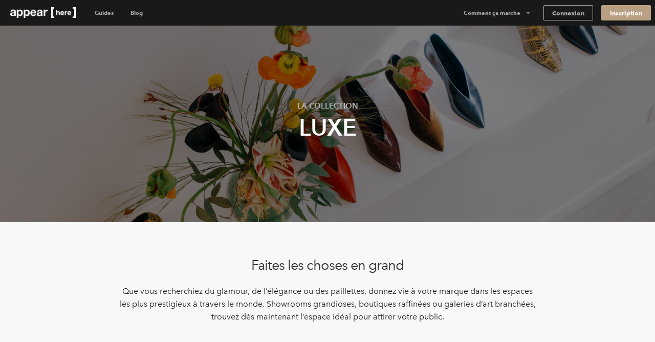

--- FILE ---
content_type: text/html; charset=utf-8
request_url: https://www.appearhere.fr/destinations/collections/luxe
body_size: 88635
content:
<!DOCTYPE html>
<html lang="fr">
<head>
  <meta charset="utf-8">
  <meta content="IE=Edge,chrome=1" http-equiv="X-UA-Compatible">
  <meta name="description" content="Showrooms grandioses, boutiques à louer raffinées ou galeries d’art branchées, optez pour les espaces les plus prestigieux à travers le monde.">
  <meta name="keywords" content="">
  <meta property="twitter:account_id" content="350500031">
  <meta name="p:domain_verify" content="69e8b7f95e0e9fb4a0c1386a9f0f8180"/>
  <meta name="google-site-verification" content="TY4GQCZ1Be3KjJrxdI_6ipfYiszx3Cnt4eDhlaPJuE4" />
  <meta name="facebook-domain-verification" content="qykd0s87glwnmdi7k5x1e37xu0542j" />

    <meta name="viewport" content="width=device-width, height=device-height, initial-scale=1.0, minimum-scale=1.0">
    <meta name="typeahead-endpoint" content="">
    <meta name="typeahead-enabled" content="">
    <meta name="mapbox-access-token" content="pk.eyJ1IjoiYXBwZWFyaGVyZSIsImEiOiJvUlJ0MWxNIn0.8_mzlmxdekKy99luyV4T7w">

  <!-- Google Tag Manager -->
<script>(function(w,d,s,l,i){w[l]=w[l]||[];w[l].push({'gtm.start':
    new Date().getTime(),event:'gtm.js'});var f=d.getElementsByTagName(s)[0],
  j=d.createElement(s),dl=l!='dataLayer'?'&l='+l:'';j.async=true;j.src=
  'https://www.googletagmanager.com/gtm.js?id='+i+dl;f.parentNode.insertBefore(j,f);
})(window,document,'script','dataLayer','GTM-NVHKJTK');</script>
<!-- End Google Tag Manager -->




  <link rel="shortcut icon" type="image/x-icon" href="https://cdn.appearhere.co.uk/assets/favicon-a6ae96bf51cbe3931878942469db2ecafc9f68d6f9c94c5d2b407584bd518a7f.ico" />

  

  <title>Luxe - trouvez et louez un espace | Appear Here</title>

  <script type="text/javascript">
  window.AH = window.AH || {};

  window.AH.api_keys = {
    imgix: 'qmhyqfufHWQlczsq',
    mapbox_map_id: 'mapbox://styles/mapbox/streets-v11'
  }

  window.AH.features = {};
  // This will cover the majority of cases based on our analytics.
  window.AH.features.isMobile = /(android|ipad|iphone|ipod)/i.test(navigator.userAgent);
  window.AH.search = {};

  I18n = {};
  I18n.locale = "fr";

  ClientTranslations = {"fr":{"client":{"components":{"appear_here_plus_banner":{"benefits":{"exceptional_landlords":{"header":"Des propriétaires exceptionnels","text":"Les propriétaires Appear Here Plus sont les mieux référencés et les plus réactifs."},"exclusive_spaces":{"header":"Des espaces exclusifs","text":"Accédez aux espaces Appear Here Plus en exclusivité, aux  meilleures conditions."},"premium_support":{"header":"Un service d’excellence","text":"Les espaces Appear Here Plus bénéficient d’un accompagnement continu assuré par notre équipe Service Client."}},"button":"En savoir plus","modal_cta":"Rechercher Les espaces Plus","modal_text":"Les espaces Appear Here Plus sont vérifiés par notre équipe selon des critères de qualité rigoureux pour vous garantir la meilleure expérience dans le monde entier.","see_spaces":"Voir les espaces","text":"Des espaces exclusifs. Des propriétaires exceptionnels. Des exigences de qualité vérifiées."},"appear_here_plus_benefits":{"badge":"plus","benefit_1":"réponse rapide","benefit_2":"propriétaire qualifié","benefit_3":"espace premium"},"booking_date_suggestions":{"other_options":"Découvrez d’autres possibilités :","show_more":"Afficher plus d’options","uh_oh":"Hmm... les dates sélectionnées ne sont désormais plus disponibles.","unavailable_date":"DATE INDISPONIBLE","unavailable_date_mobile":"INDISPONIBLE"},"booking_request_badge":{"booked":"Réservé","checked_out":"Réservation précédente","checking_out":"Réservation précédente","created":"Soumis","declined":"Refusée","extension":"Prolongation","in_occupation":"En cours de location","instant_booking":"Instant booking","matched":"En cours","offer_accepted":"Offre en cours","offer_approved":"Offre en cours","offer_pending_ll_approval":"En cours","offer_pending_tenant_approval":"Offre en cours","pending_desposit_return":"Réservation précédente","pending_ll_approval":"En attente","pending_ll_signature":"Offre en cours","pending_tenant_confirmation":"En cours","pending_tenant_info":"Informations requises","pending_tenant_signature":"Offre en cours","submitted":"En attente","tenant_confirmed":"En cours","viewing":"En cours"},"brand_price_breakdown":{"title":"Détail du tarif","appearing":"Arrivée","deposit":{"heading":"Hors dépôt de garantie remboursable","held":"Total du dépôt retenu","label":"Dépôt de garantie remboursable","tooltip":{"body":"Le montant du dépôt de garantie peut varier selon l'espace et la durée de réservation.","heading":"Hors dépôt de garantie remboursable"}},"disappearing":"Départ","discount":{"agreed_discount":"Réduction appliquée","day":"Réduction quotidienne","month":"Réduction mensuelle","quarter":"Remise trimestrielle","week":"Réduction hebdomadaire","year":"Réduction annuelle"},"duration":{"one":"Votre séjour (%{count} jour)","other":"Votre séjour (%{count} jours)"},"headings":{"your_dates":"Vos dates","your_stay":"Votre séjour"},"included_tax":"Incluant %{amount} de TVA","rent":{"exc_vat":"Loyer (hors TVA)","vat":"TVA sur le loyer"},"service_fee":{"exc_vat":"Frais de service (hors TVA)","tooltip":{"heading":"Frais de service","body":"Cela nous permet de gérer notre plateforme et de vous offrir un service client personnalisé pendant votre réservation, tout en couvrant les frais légaux et les frais de transaction."},"vat":"TVA sur les frais de service"},"total":{"exc_vat":"Total (hors TVA)","inc_vat":"Total (TTC)"},"total_with_deposit":"Total avec acompte","total_payable":"Total à payer","total_price":"Montant total"},"bread_crumbs":{"chevron":"icône de chevron"},"carousel":{"next":"Suivant","prev":"Précédent"},"chosen_space_list":{"price_excl_vat":"Total HT"},"collection_card":{"type":"Collection"},"company_details_card":{"help":{"contact_details":"Contactez notre équipe au +33 1 76 35 07 96","header":"Besoin d'aide?"},"saved":"Les coordonnées de votre société seront utilisées dans le cadre du contrat de partenariat propriétaire et du contrat de location standard.","title":"Informations sur votre société"},"concierge_card":{"expertise":"Notre équipe d'experts a participé au lancement de plus de 1000 boutiques.","header":"Notre équipe d'experts vous accompagne pour trouver l'espace idéal.","matching":"Chaque demande est associée à un Concierge dédié qui s'appuie sur son expérience pour donner vie à votre idée."},"concierge_example_image":{"chat_alt":"Example d'échange avec votre Concierge Appear Here","portrait_alt":"Concierge Appear Here, Louis Duverger"},"confirm_and_pay_form_preview":{"steps":["1. Sélectionnez l’option de paiement","2. Domiciliation de l'entreprise","3. Votre carte de paiement"]},"contract":{"unable_to_load_contract":"Unable to fetch contract..."},"coronavirus_popup":{"copy":"Help us understand the impact of Coronavirus.","link":"Take the survey"},"countries_checkbox":{"FR":"France","GB":"United Kingdom","NL":"Netherlands","US":"United States"},"covid_additions_banner":{"blurb":"Make sure your store runs safely and smoothly with anti-viral cleaning services, PPE, a POS \u0026 social distancing signage for your store.","cta":"*Available at checkout","title":"The Safer Stores Package"},"destination_auto_complete":{"placeholder":"Où?","section_headers":{"cities":"Villes","districts":"Quartiers","places":"Destinations"}},"duration_dropdown_target":{"end_date":"Date de fin","start_date":"Lancement"},"extensions_tooltip":{"tooltip_body":"Cette réservation est une prolongation"},"featured_destinations_grid":{"fallback_label":"Découvrez des milliers d'espaces"},"idea_form":{"fields":{"attribution_channel":{"label":"Comment avez-vous découvert Appear Here ?","placeholder":"Sélectionnez une option"},"attribution_channel_unknown":{"placeholder":"Veuillez préciser"},"category":{"label":"Que comptez-vous faire de cet espace ?","placeholder":"Sélectionnez une catégorie"},"cover_image":{"label":"Image de couverture","replace":"Modifier"},"images":{"error":"Enregistrez vos photos en utilisant le format JPEG ou PNG, 5MB par image max.","hint":"Les propriétaires apprécient toujours les images, alors n’hésitez pas à ajouter des photos de vos produits, des visuels presse et des photos d’événements.","label":"Ajoutez vos meilleures images","placeholder":{"first":"Add Images","others":"Ajoutez"}},"links":{"facebook":"Page Facebook","instagram":"Lien Instagram","label":"Médias Sociaux","placeholder":{"facebook":"facebook.com/yourbrandname","instagram":"@yourbrandname","tiktok":"@yourbrandname","twitter":"@yourbrandname","youtube":"@yourbrandname"},"twitter":"Lien Twitter"},"look":{"hint":"Comment avez-vous l’intention d’aménager ou de modifier l’espace, et quel ambiance souhaitez-vous créer ? Soignez votre description afin que le·la propriétaire puisse cerner au mieux votre projet. ","label":"Décrivez ce à quoi va ressembler l’espace","placeholder":"Describe how the space will look"},"name":{"label":"Donnez un nom à votre idée","placeholder":"Nommez votre projet et enregistrez-le"},"overall":{"category_hint":{"gallery":"Avez-vous déjà organisé des expositions ou présenté vos créations ? Quel type d’œuvres allez-vous exposer ? Comment souhaitez-vous les mettre en valeur ?","popup_bar":"Avez-vous déjà exposé ou est-ce une première ? Quel type de plats et de boissons prévoyez-vous de servir et pourquoi sont-ils parfaitement adaptés pour l'occasion ?","popup_shop":"Allez-vous vendre un produit ou organiser un lancement ? De quoi s’agit-il et pourquoi mérite-t-il d’être mis en avant ?","private_event":"Veuillez fournir autant de détails que possible, tels que les horaires, le nombre de participants, la musique, le service de traiteur et les divertissements.","sample_sale":"Quels produits envisagez-vous de vendre et pour quelles raisons méritent-ils d'être mis en avant ? Comment comptez-vous promouvoir cette idée ?","unique":"Concernant les événements, veuillez fournir autant de détails que possible, tels que les horaires, le nombre de participants, la musique, le service de traiteur et les divertissements."},"hint":"150 caractères minimum","label":"Pouvez-vous nous en dire plus sur votre projet ?","onboarded_label":"What’s your brand’s story and what do you want to do in the space?","placeholder":"Détaillez le concept de votre marque et ce que vous souhaitez faire dans l’espace"},"reporting_category":{"label":"Quelle catégorie décrit le mieux votre marque ?","placeholder":"Sélectionnez une catégorie"},"reporting_sub_category":{"placeholder":"Sélectionnez une ou plusieurs options"},"space_look_images":{"hint":"Imaginez que vous créez un moodboard, en faisant en sorte que votre vision inspire les propriétaires. Ajoutez des photos de vos réalisations précédentes ou une sélection de photos d'intérieur tirées de votre tableau Pinterest préféré. ","label":"Ajoutez des photos de l'aménagement prévu pour votre espace"},"story":{"hint":"250 caractères minimum","label":"Racontez-nous votre histoire","placeholder":"Ecrivez"}},"fieldset":{"social_handles":"Vos réseaux sociaux"},"invalid_file_format":"Enregistrez vos photos en utilisant le format JPEG ou PNG, max. 5 MB par image.","optional":"facultatif","tips":{"any_category":{"images":{"bullets":{"first":"Utilisez des images de haute qualité","second":"Les images ne peuvent pas dépasser 5 Mo","third":"Les images doivent être au format JPEG ou PNG"},"example_images":"%{exampleImagesComponent}"},"story":{"bullets":{"first":"Tell us about how you came up with your idea","second":"What were you doing before?","third":"Talk us through your journey"}}},"gallery":{"look":{"example":{"body":"La décoration sera très minimaliste, seules les illustrations seront installées sur les murs blancs de l’espace. Nous ferons appel à des éclairages haut de gamme pour mettre en avant les illustrations. Pour la soirée d'ouverture, nous attendons plus de 80 personnalités et acheteurs potentiels. Nous servirons du champagne et des amuse-bouches.","heading":"Un exemple pour vous inspirer"}},"overall":{"bullets":{"first":"Présentez votre marque comme si vous rédigiez la section “à propos” de votre site.","second":"Décrivez votre marque : date de lancement, concept, audience…","third":"Avez-vous déjà organisé des expositions ou avez-vous déjà exposé votre travail dans une galerie auparavant ?"},"example":{"body":"La première exposition solo de Zadie Gold est l’aboutissement de nombreuses années d'exploration artistique et d’expression créative.\n\nAprès avoir exposé son travail dans le cadre du Young Illustrators Club, les dernières œuvres de Zadie offrent un aperçu captivant de son univers fantasque, créatif et haut en couleurs. Entre paysages urbains vibrants et portraits intimistes, chaque pièce dévoile sa perspective unique et sa maîtrise du récit. L’exposition cherche à transporter les visiteurs dans un périple visuel, en les invitant à se plonger dans un panel d’émotions et d’histoires. Grâce à des méthodes de présentation innovantes et des éléments interactifs, Zadie souhaite faire réagir son public et initier des conversations sur l’art, la vie et les expériences humaines.","heading":"Un exemple pour vous inspirer"}}},"heading_example":"Show example","heading_tips":"Show tips","popup_bar":{"look":{"example":{"body":"L’espace ressemblera à un restaurant vintage des années 50, avec des photographies de club sandwich sur les murs. Un grand néon sera installé sur le plus grand mur de l’espace avec notre logo. Nous apporterons les équipements nécessaires pour préparer des sandwichs sur place.","heading":"Un exemple pour vous inspirer"}},"overall":{"bullets":{"first":"Présentez votre marque comme si vous rédigiez la section “à propos” de votre site.","second":"Décrivez votre marque : date de lancement, concept, audience…","third":"S’agit-il d’un nouveau projet ?"},"example":{"body":"Plus que de servir des bons plats, le Club Sandwich Bar s’attache à sublimer un classique de la cuisine en créant une expérience culinaire mémorable.\n\nLes clients pourront ainsi découvrir une sélection raffinée de club sandwiches qui reflètent le savoir-faire de chefs formés dans des établissements prestigieux, comme The Dorchester et le Ritz. Entre recettes incontournables et déclinaisons innovantes, chaque bouchée évoque une certaine forme de nostalgie culinaire, en plus d’être délicieuse. L’inauguration de cette adresse marque un tournant pour ses fondateurs, Dave et Alex : il s’agit de leur première initiative en tant qu’indépendants, qui témoigne de leur passion pour la gastronomie et la créativité.","heading":"Un exemple pour vous inspirer"}}},"popup_shop":{"look":{"example":{"body":"Pour présenter les pièces phares de notre nouvelle collection, nous souhaitons disposer d’un bel espace aux lignes épurées, que nous prévoyons d’aménager avec des meubles chinés. Une soirée de lancement sera organisée le premier jour et nous attendons plus de 1,000 visiteurs sur toute la durée de ce pop-up store. ","heading":"Un exemple pour vous inspirer"}},"overall":{"bullets":{"first":"Présentez votre marque comme si vous rédigiez la section “à propos” de votre site.","second":"Décrivez votre marque : date de lancement, concept, audience…"},"example":{"body":"L’inauguration de la boutique de la marque britannique va bien au-delà de la simple vente de produits : elle dévoile toute une philosophie, qui mêle l’élégance intemporelle de la royauté au dynamisme contemporain de la pop culture.\n\nLe magasin propose une sélection irrésistible de t-shirts et d’articles du Jubilé, où chaque pièce raconte l’union singulière entre la tradition et l’esprit rebelle propre à la marque. Ce lancement constitue une étape importante, qui représente l’aboutissement d’un travail de création et d’une sélection minutieuse. C’est une occasion unique pour les clients de découvrir un label qui célèbre à la fois l’héritage et l’expression personnelle. Bien qu’il s’agisse de sa première incursion dans le paysage retail de Londres, son approche innovante et son esthétique singulière risquent de marquer les esprits. ","heading":"Un exemple pour vous inspirer"}}},"private_event":{"look":{"example":{"body":"Nous habillerons les murs de tapisseries et d’œuvres d’art pour apporter un supplément d’âme au lieu. Concernant les meubles, nous opterons pour des canapés confortables et des fauteuils pour l’espace détente, ainsi que des tables et des chaises élégantes pour favoriser les échanges. Notre objectif est de créer une ambiance sophistiquée, avec une musique d’ambiance qui accentue le caractère unique de l’espace. ","heading":"Un exemple pour vous inspirer"}},"overall":{"bullets":{"first":"Décrivez en quoi consiste l’événement et quelle en est l’audience ?","second":"Donnez le plus de renseignements possible concernant les horaires, le nombre de participants, la musique, la restauration et les activités qui seront organisées dans l’espace."},"example":{"body":"Plongez dans un univers mystérieux et enchanteur le samedi 25 mai, de 21h à 2h, à l’occasion de notre Midnight Masquerade.\n\nOrganisé dans un lieu secret au cœur de la ville, l’événement promet une nuit inoubliable, opulente et intimiste. Limitée à 150 convives, la soirée s’animera au rythme d’orchestres de jazz, de voix sensuelles et de pièces de théâtre immersives, promettant des moments riches en émotions. Dégustez des plats gastronomiques et des cocktails maison, en dansant masqué·e jusqu’au bout de la nuit. Enfilez votre plus belle tenue de soirée et rejoignez-nous pour vivre une expérience unique. C’est le moment de réserver votre invitation pour une soirée envoûtante et mystérieuse.","heading":"Un exemple pour vous inspirer"}}},"sample_sale":{"look":{"example":{"body":"Nous garderons l’espace très minimaliste et utilisant des portants blancs. Le flux de personnes restera très limité grâce à un système de billetterie à l’entrée de l’espace.","heading":"Un exemple pour vous inspirer"}},"overall":{"bullets":{"first":"Présentez votre marque comme si vous rédigiez la section “à propos” de votre site.","second":"Décrivez-nous votre marque en quelques mots.","third":"Quelle est votre audience ?"},"example":{"body":"MRT, marque emblématique de streetwear de luxe déjà établie à Paris et New York, s’apprête à conquérir Londres en organisant sa première vente privée.\n\nAvec plus de 800 visiteurs attendus pendant deux jours à l’occasion d’un pop-up exclusif, cet événement offre une opportunité unique aux passionné·e·s de mode d’acquérir des pièces phares à des prix exceptionnels. Avec une sélection soignée de prêt-à-porter et d’accessoires avant-gardistes, cette initiative témoigne de la volonté de MRT de façonner une forme de luxe à son image, à la fois novateur, sophistiqué et audacieux.","heading":"Un exemple pour vous inspirer"}}},"unique":{"look":{"example":{"body":"Imaginez un bar à l’atmosphère rappelant le New York des années 1900, avec des comptoirs en acajou, des tabourets de bar vintage et des murs en briques apparentes. Nous prévoyons un éclairage doux et chaleureux, des miroirs anciens et un travail du bois raffiné pour créer un espace intime et au charme classique. Aux murs, nous ajouterons des photographies encadrées en noir et blanc du vieux New York.","heading":"Un exemple pour vous inspirer"}},"overall":{"example":{"body":"À l’occasion du lancement d’Old Tommy’s Gin, les convives sont transporté·e·s dans le New York glamour des années 1900. Plongé·e·s dans un speakeasy d’époque reconstitué avec soin, orné de nombreuses décorations authentiques et de meubles vintage, ils·elles vivent une soirée empreinte d’élégance et de raffinement. De 19h à 23h, l’événement se déploie au rythme d’une playlist de gramophone nostalgique, instaurant l'atmosphère idéale pour une soirée inoubliable.\n\nDes barmans soigneusement habillés de nœuds papillons servent une gamme de cocktails classiques au gin qu’ils revisitent avec une touche moderne, pendant que les invité·e·s se pressent autour de délicieuses créations culinaires préparées par des traiteurs triés sur le volet. Ponctuée par des performances de jazz live et des expériences immersives, la soirée s’annonce riche en découvertes et en divertissement. La présence d’influenceurs et de célébrités fait du lancement d’Old Tommy’s Gin un événement mémorable, inaugurant une nouvelle ère d’élégance et de luxe.","heading":"Un exemple pour vous inspirer"}}}}},"idea_no":"Idée n°","idea_select":{"booking":{"one":"%{count} réservation","other":"%{count} réservations"},"choose_idea":"Choisissez votre idée","request":{"one":"%{count} demande","other":"%{count} demandes"},"title":"Sélectionnez votre idée"},"idea_select_or_create":{"cta":"Créez une nouvelle idée"},"image_grids":{"community":{"image_1_alt":"Appear Here Summer Party 2016","image_2_alt":"Marina London Pop up","image_3_alt":"Appear Here Summer Party 2016","image_4_alt":"Appear Here Summer Party 2016","image_5_alt":"Edjer x 24 hour club","image_6_alt":"Appear Here Summer Party 2016"},"space":{"image_1_alt":"Espace Quartier de la Monnaie, Paris","image_2_alt":"Boxpark, Shoreditch, London","image_3_alt":"Westfield Up Market, Stratford, Londres","image_4_alt":"Smithfield, Londres","image_5_alt":"Paris, 17ème","image_6_alt":"Topshop Flagship Store, Londres"},"team":{"image_1_alt":"New York City","image_2_alt":"Appear Here photographer, Adam Kang","image_3_alt":"Appear Here concierge, Emma Shearer","image_4_alt":"Appear Here Equipe Concierge","image_5_alt":"Appear Here Service Client","image_6_alt":"Paris"}},"instant_booking_tooltip":{"tooltip_body":"Pour des réservations inférieures à %{threshold} HT, vous pouvez réserver et régler immédiatement sans envoyer de demande.","tooltip_body_no_threshold":"Vous pouvez réserver et payer immédiatement sans envoyer de demande.","tooltip_header":"C’est une demande “Instant Booking”"},"interactive_calendar":{"days":{"friday":"V","monday":"L","saturday":"S","sunday":"D","thursday":"J","tuesday":"Ma","wednesday":"Me"}},"landlord_availability_calendar_modal":{"body":{"booked":"Réservé","current_request":"Current request","dashboard_cta":"View in dashboard","offer":"Offre","offer_count":{"one":"With %{count} under offer","other":"With %{count} under offer"},"request_count":{"one":"%{count} request","other":"%{count} requests"},"unavailable":"Date marked as unavailable"},"header":{"available":"Votre espace est disponible pour ces dates","unavailable":"Vous n'avez pas de disponibilité pour les dates demandées"},"key":{"conflict":"Conflicting dates","current_request":"Current request","unavailable":"Indisponible/Réservé/Sous Offre"}},"landlord_brand_choice":{"brand_choice_button":"Inscrivez-vous","brand_text":"Vous cherchez un espace ?","landlord_choice_button":"Inscrivez-vous","landlord_text":"Vous avez un espace à louer ?"},"landlord_pricing_plan_select":{"basic_plan":{"benefits":{"chat":"Messagerie directe avec les marques","curated_listing":"Annonce sur-mesure","instant_book":"Demandes de réservation instantanées","reporting":"Rapports de base","sign_and_pay":"Paiement et signature en ligne"},"caveat":"* Ces tarifs peuvent varier en dehors de nos destinations principales","helper":"Pour des locations occasionnelles","one_off":"+ 20% de commission par location","price":"250€","price_sub_copy_1":"tarif unique","price_sub_copy_2":"par espace","title":"Basique"},"cta":"Choisir","includes":"Comprend","plan":{"bespoke":"Bespoke","contact_us":"Contact us","cta":"Select plan","per_booking":"per booking"},"pro_plan":{"benefits":{"access_smart_store":"Accès à notre service d’aménagement d’espaces","account_manager":"Gestionnaire de compte dédié","boosted_marketing":"Marketing par e-mail","check_in_out":"État des lieux d’entrée et de sortie","curated_listing":"Annonce sur-mesure","viewings":"Visites"},"helper":"Pour privilégier le retail flexible","one_off":"+ 20% de commission par location","price":"500€","price_sub_copy_1":"par espace","price_sub_copy_2":"par mois","title":"Pro"}},"login_form":{"cta":"Connexion","email":"Email","forgot_password":"Mot de passe oublié ?","incorrect_email_or_password":"Adresse e-mail ou mot de passe incorrect","oauth_error":"Cette adresse e-mail est déjà utilisée. Veuillez vous connecter ci-dessous.","password":"Mot de passe"},"offer_modal":{"calendar":{"key":{"available":"Disponibles","booked":"Réservé","unavailable":"Non disponible"}},"offer_summary":{"add":"Modifier","continue":"Continuer","contract_notification":"Chaque contrat comprend notre accord type. [Découvrez-le ici](%{contract_url})","description":"Assurez-vous de tout vérifier avant de demander au locataire de régler et signer le contrat.","edit":"Modifier","idea":"Idée","licence":"Destination du local","no_licences":"Pas de licenses sélectionné (requise)","no_rules":"Pas de règles supplémentaires","no_signatory":"Pas de signataire sélectionné (requise)","price":"Prix","rules":"Règlement de l’espace","send_to_tenant":"Envoyer au locataire","signatory":"Représentant légal","space":"Espace","title":"Votre offre en détail"},"step_footer":{"save_and_continue":"Sauvegarder et continuer","summary":"Résumé"},"steps":{"dates":{"description":"Si vous avez convenu d’autres dates avec le locataire, assurez-vous de les mettre à jour. Vous pourrez ajuster le prix à l’étape suivante.","landlord_makes":"Votre revenu (%{days} days)","title":"Confirmez les dates","total_rent":"Loyer total (%{days} jours)"},"how_it_works":{"cta":"J’ai compris !","list_items":{"countersign":"Vous recevrez une copie à contresigner sous 48 heures.","deal_confirmed":"La réservation sera uniquement finalisée lorsque vous aurez contresigné. ","generate_contract":"Ces informations seront utilisées pour la rédaction du contrat de location. Le locataire pourra ensuite régler et signer en ligne ","review_details":"Assurez-vous de vérifier toutes les informations, comme les dates et le prix de la réservation "},"title":"Vérifiez et envoyez une offre"},"legal_signatory":{"description":"Voici la signature qui figurera sur le contrat final.","placeholder":"Sélectionnez un signataire","title":"Signataire légal"},"permitted_use":{"description":"Pour plus d’information sur les destinations contractuelles, rendez-vous sur notre [FAQ](https://appearhere.zendesk.com/hc/en-gb/articles/360004229018)","form":{"fields":{"international":{"label":"Entrez les informations concernant la destination contractuelle de votre local  ci-dessous","placeholder":"Renseignez les informations ici","required":"Une destination est nécessaire pour envoyer l'offre"},"uk":{"added_licences":"Liste des destinations","label":"Sélectionnez la destination","placeholder":"Cliquez ici ","remove":"Supprimer","required":"Veuillez sélectionner au moins une exploitation"}}},"title":"Validez la destination de votre espace"},"price":{"description":"N'oubliez pas de rectifier l'offre si vous avez négocié une tarification différente avec le locataire. ","form":{"deposit_validation":{"max":"Doit être inférieur ou égal à €%{max_deposit}","min":"Doit être supérieur ou égal à €0"},"fields":{"daily_price":{"label":"Tarif par jour"},"gross_deposit":{"label":"Dépôt de garantie"},"landlord_net_rent_total":{"label":{"one":"Loyer Total - HT (1 jour)","other":"Loyer total - HT (%{count} jours)"}}}},"title":"Définir le prix de la location"},"space_rules":{"description":"Ces instructions seront portées au contrat avec l’accord préalable du locataire","label":"Règles supplémentaires","rules":"Règlement de l’espace ","title":"Les règles à suivre"}}},"one_time_hint_tooltip":{"button":"J’ai compris","skip_all":"Passer"},"overdue_payments_warning":{"cta":"Payer maintenant","heading":{"one":"Vous avez %{count} paiement en retard","other":"Vous avez %{count} paiements en retard"},"subheading":"Votre location est compromise si vous ne réglez pas votre loyer à temps"},"pagination":{"accessibility_label":"aller à la page","next_page":"Suivant","page_of":"%{current} de %{total}","previous_page":"Précédent"},"payment_details_card":{"billing":"Appear Here emploie la méthode d'auto-facturation, nous établissons vos factures et vous les envoyons avec le règlement.","customise":"Si vous désirez changer de méthode de paiement pour chacun de vos espaces, veuillez contacter notre équipe.","help":{"contact_details":"Contactez notre équipe au +33 1 76 35 07 96","header":"Besoin d'aide?"},"payments":"Les paiements seront crédités dans les 3 jours suivant la réception du contrat de location signé par les 2 parties.","title":"Recevez vos paiements","vat":"Si aucun numéro de TVA valide n'est enregistré, Appear Here ne facturera pas la TVA sur le loyer."},"payment_info":{"payment_info_1":"En sélectionnant \"Confirmer \u0026 payer\", vous nous autorisez à prélever immédiatement le montant convenu avec le·la propriétaire sur la carte indiquée ci-dessus.","payment_info_2":"La caution sera considérée comme une transaction séparée et pourra uniquement être restituée sur cette carte.","payment_info_3":"Une fois le paiement effectué, vous pourrez signer votre contrat.","payment_info_4":"Cette carte sera utilisée pour les paiements mensuels. ","payment_info_5":"Une fois le paiement effectué, nous vous demanderons de signer votre contrat."},"personalised_space_suggestion":{"cta":"Contactez un concierge","footer_text":"Notre équipe d’experts vous propose des suggestions sur-mesure."},"pick_viewing_modal":{"choose_time":"Envoyer la date","close":"Annuler","description":"%{landlord} vous a envoyé trois dates de visite parmi lesquelles choisir.","no_choice_description":"N’hésitez pas à envoyer un message à votre concierge pour trouver un autre créneau.","no_choice_title":"Aucune date ne vous convient ?","title":"Programmez votre visite"},"place_card":{"spaces_in_label":"Espaces à ","spaces_in_label_new":"Notre guide pour"},"press_quote":{"meta":{"read_more":"Voir plus"}},"price_breakdown_tooltip":{"booking_request_header":"Montant de la demande","deposit":"Dépôt de garantie remboursable","offer_header":"Total de l'offre en cours","request_duration":{"one":"1 jour","other":"%{count} jours"},"service_fee":"Frais de Service","total":"Total","vat":"TVA"},"pro_subscription_card":{"header":"Prix par espace Pro","help":{"contact_details":"Contactez notre équipe au +33 1 76 35 07 96","header":"Besoin d'aide?"},"price":"€%{price} /mois","tax_excl":"HT","your_subscription":{"exclusive":"Appear Here sera votre agent exclusif en ce qui concerne vos espaces Appear Here Pro.","header":"Votre abonnement Pro","included":"Les services Pro incluront du marketing ciblé, un service de conciergerie et l’accès au service d’aménagement d’espaces Appear Here Pro."}},"pro_subscription_invoice_table":{"hide_details":"Voir les détails","line_item":{"paid_in_full":"Coût total de l'abonnement","remaining_billing_cycles":"%{installment} de %{months} mois"},"see_details":"Masquer les détails","status":{"not_paid":"Non payé","paid":"Payé","payment_due":"Paiement dû","pending":"En cours","posted":"À venir","voided":"Annulé"},"subscription":{"annually":"Abonnement Pro (annuel)","monthly":"Abonnement Pro (mensuel)"},"table_header":{"amount":"Montant","description":"Description","due_on":"À régler le","spaces":"Espaces","status":"Statut"},"title":"Abonnements Pro"},"progress_bar":{"good":"Vous y êtes presque","great":"Vous y êtes","too_short":"Trop court"},"propose_viewings_modal":{"appointment_times":["09:00","09:30","10:00","10:30","11:00","11:30","12:00","12:30","13:00","13:30","14:00","14:30","15:00","15:30","16:00","16:30","17:00","17:30","18:00","18:30","19:00","19:30","20:00","20:30"],"cancel":"Annuler","description":"Give the brand, three time options to book viewing. You can also use the chat feature to find out when would work for them first.","form":{"errors":{"choose_different":"Choisissez un horaire différent","choose_future":"Choisir une heure dans le futur"},"fields":{"option_1":{"label":"Option 1"},"option_2":{"label":"Option 2"},"option_3":{"label":"Option 3"}}},"message_brand":"Message brand","send_options":"Envoyer les options","title":"Schedule the viewing"},"request_summary":{"cancel":{"cta":"Annuler la demande","modal":{"body":"Let us know why this request didn't work out.","booked_another_space":"Autre espace réservé","cta":"Cancel request","date_conflict":"Conflit de dates","space_not_needed":"L'espace n'est plus requis","space_unsuitable":"L'espace ne correspond pas","title":"Vous êtes sûr ?"},"title":"Vous souhaitez annuler votre demande ?"},"dates":"Dates","landlord":{"price":{"appear_here_commission":"AH %{commission}% Frais de Service","appear_here_commission_tax":{"sales_tax":"Tax sur Frais de Service","vat":"TVA sur Frais de Service"},"deposit":"Caution remboursable","include_tax":"TTC","pricing_details":"Description du Tarif","rent":{"one":"Loyer (1 jour)","other":"Loyer (%{count} jours)"},"rent_tax":{"sales_tax":{"one":"Tax sur Loyer (1 jour)","other":"Tax sur Loyer (%{count} jours)"},"vat":{"one":"TVA sur Loyer (1 jour)","other":"TVA sur Loyer (%{count} jours)"}},"service_fee":"AH Frais de Service Locataire TTC","tax":{"sales_tax":"Tax","vat":"TVA"},"the_brand_pays":"Total locataire","total_brand_pays":"Total locataire","you_make":"Vous recevez"}}},"sign_up":{"form":{"inputs":{"company_name":{"label":"Société"},"company_website":{"label":"Site internet"},"email":{"label":"Email"},"first_name":{"label":"Prénom"},"last_name":{"label":"Nom"},"password":{"description":"Minimum 8 characters","label":"Mot de passe"},"phone":{"label":"Téléphone"}}}},"sign_up_with_shopify_form":{"shop":"Shop name"},"signup_with_email_form":{"cta":"S'inscrire","email":"Email","email_opt_in":"Je souhaite recevoir les derniers espaces disponibles, conseils pratiques et tendances marketing adaptées à mon secteur d'activité","first_name":"Prénom","last_name":"Nom","minimum_characters":{"one":"%{count} caractère minimum","other":"%{count} caractères minimum"},"password":"Mot de passe"},"signup_with_shopify_form":{"login":{"cta":"Log in with Shopify"},"shop":"Shopify shop name","signup":{"cta":"Sign up with Shopify"}},"social_links":{"twitter":{"via":"Appear Here"}},"space_card":{"unavailable":"INDISPONIBLE"},"space_features_checkbox":{"basement":{"label":"Sous-sol"},"counters":{"label":"Comptoirs"},"extraction":{"label":"Kitchen extraction"},"fitting_rooms":{"label":"Cabines d'essayage"},"heating":{"label":"Chauffage"},"lighting":{"label":"Éclairage"},"parking":{"label":"Parking"},"security_shutters":{"label":"Volets de sécurité"},"security_system":{"label":"Système de sécurité"},"shelves":{"label":"Étagères"},"stock_room":{"label":"Réserve"},"toilets":{"label":"Toilettes"},"wheelchair_access":{"label":"Accès PMR"},"wifi":{"label":"Wifi"}},"space_filter":{"clear":"Clear all","placeholder":"All Spaces","search_spaces":"Search spaces","submit":"Apply filter"},"space_map":{"redo_search_label":"Relancer la recherche"},"space_price_input_range":{"max_value":"%{value}€","min_value":"%{value}€"},"space_types_checkbox":{"bar-restaurant":{"label":"Bars \u0026 restaurants"},"event":{"label":"Événementiel"},"market":{"label":"Marché"},"retail":{"label":"Boutiques"},"shop-share":{"label":"À partager"},"shopping-centre":{"label":"Shopping Centre"},"shopping_centre":{"label":"Centres commerciaux"},"unique":{"label":"Unique"}},"steps_counter":{"step":"Étape %{current} sur %{max}"},"suggest_dates_modal":{"description":"Si vous avez convenu de dates différentes avec le·la propriétaire, veuillez les mettre à jour ici. ","title":"Proposer de nouvelles dates"},"talk_to_landlord_button":{"cta":"Echangez avec le propriétaire ","text":"Des questions? "},"talk_to_landlord_modal":{"check_email":"Vérifiez vos e-mails ","cta":"Envoyez un Message ","error":"Message requis ","message_sent":"Message envoyé !","placeholder":"Des questions à propos de la visite ? Envoyez votre message ici","title":"Echangez avec le propriétaire "},"toggle":{"active":"Oui","inactive":"Non"},"tooltip":{"dismissible_tooltip":{"dismiss_button_title":"Fermer"}},"update_calendar_notification":{"cta":"Mise à jour","heading":"C'est le moment de mettre à jour votre calendrier","subheading":"Garder votre calendrier à jour nous permet de vous proposer les demandes les plus pertinentes","subheading_declined":"Vous avez refusé une demande de réservation en raison d'un conflit de dates. Veuillez mettre à jour la disponibilité des places dans le calendrier."}},"apps":{"login":{"divider":"ou","heading":"## Re-bonjour\u003cbr\u003eConnexion","signup_link":"S'inscrire","subheading":"Pas encore membre?"},"signup":{"availability_heading":"## Créez votre compte gratuitement pour vérifier la disponibilité de l’espace","divider":"or","heading":"## Créez votre compte\u003cbr\u003eet trouvez un espace à louer pour votre idée","login_link":"Connexion","recommended":"Recommended","spaceless_heading":"## Créer votre compte\u003cbr\u003eRecevez des suggestions","spam_copy":"Nous vous enverrons un e-mail de confirmation. \u003cbr /\u003e\n**Si vous ne recevez pas cet email**, merci de vérifier votre dossier de courriers indésirables afin de vous assurer que l’email d’activation n’ait pas été filtré.","subheading":"Déjà inscrit ?","terms":"En créant un compte, vous acceptez les [Conditions Générales](/terms_of_use) \u0026 [Politique de confidentialité](/privacy_policy)"},"space":{"contact":{"concierge_expertise":"Concierge à %{location}","concierge_name":"Emma","help_btn":"Contactez-nous","london":"Londres","new_york":"New York","paris":"Paris","title":"Vous n'avez pas trouvé l'espace idéal ?"}}},"identity_providers":{"email":{"signup":{"cta":"Continuer avec Email"}},"google":{"login":{"cta":"Connexion avec Google"},"signup":{"cta":"Continuer avec Google"}},"shopify":{"login":{"cta":"Log in with Shopify"},"signup":{"cta":"Sign up with Shopify"}}},"yup":{"array":{"max":"${path} champ doit avoir un nombre d'articles inférieur ou égal à ${max}","min":"Minimum ${min} articles pour le champ ${path} "},"date":{"max":"${path} field must be at earlier than ${max}","min":"${path} field must be later than ${min}"},"mixed":{"default":"${path} n'est pas valide","oneOf":"${path} n'est pas inclus(e) dans la liste: ${values}","required":"${path} est requis"},"number":{"integer":"${path} must be an integer","lessThan":"${path} doit être inférieur à ${less}","max":"${path} doit être inférieur ou égal à ${max}","min":"${path} doit être supérieur ou égal à ${min}","moreThan":"${path} doit être supérieur à ${more}","negative":"${path} must be a negative number","notEqual":"${path} must be not equal to ${notEqual}","positive":"${path} must be a positive number"},"object":{"noUnknown":"${path} field cannot have keys not specified in the object shape"},"string":{"email":"${path} doit être un email valide","length":"${path} ne fait pas la bonne longueur (doit comporter ${length} caractères)","lowercase":"${path} must be a lowercase string","matches":"${path} must match the following: \"${regex}\"","max":"${path} limité à ${max} caractères","min":"${path} est trop courte, ajoutez au moins ${min} caractères","trim":"${path} must be a trimmed string","uppercase":"${path} must be a upper case string","url":"${path} doit être une URL valide"}},"constants":{"cities":{"LAX":"Los Angeles","LON":"Londres","NYC":"New York","PAR":"Paris"},"formats":{"dates":{"day_short_month":"DD MMM","day_short_month_year":"DD MMM YYYY","short":"DD/MM/YY"}}},"pages":{"search":{"filters":{"cancel":"Annuler","cancellation_policy":{"checkbox_label":"Politique d’annulation","checkbox_sublabel":"Espaces disposant de politiques d’annulation flexibles ou modérées"},"clear_all":"Réinitialiser","features":{"label":"Équipements","selected_label":{"one":"%{selected}","other":"%{count} sélectionnés","zero":"Tous"}},"more_filters":{"label":"Plus de filtres"},"plus":{"checkbox_label":"Les espaces Plus","checkbox_sublabel":"Propriétaire qualifié, réponse rapide, espace premium","label":"Des espaces vérifiés"},"price_range":{"average_price":"Loyer moyen par jour %{value}","label":"Prix","value":"%{min} € - %{max} €"},"size_range":{"bucket_step":5,"label":"Surface","max_size":500},"sort":{"label":"Classer par","newest":"Plus récent","price-asc":"Prix le plus bas","price-desc":"Prix le plus élevé","relevance":"Recommandé"},"space_tags":{"label":"Caractéristiques"},"space_types":{"label":"Catégorie","selected_label":{"one":"%{selected}","other":"%{count} sélectionnés","zero":"Tous"}},"submit":"Valider","title":"Filtres (%{filter_count})"},"results":{"availability":"Disponibilité","badge_labels":{"concierge_pick":"sélection spéciale","new":"Nouveau","plus":"Plus"},"badge_text":"Cet espace répond à des exigences de **qualité vérifiées** par nos équipes et le propriétaire fait partie des mieux référencés pour vous assurer la meilleure expérience.","cancellation_covid":{"full":"ANNULATION COVID-19","short":"Covid-19"},"cancellation_flexible":{"full":"Annulation flexible","short":"Flexible"},"cancellation_moderate":{"full":"Annulation modérée","short":"Modérée"},"discount_rate":"-%{discount}%","place":"Emplacement","place_label":"Voir aussi","place_space_count":{"one":"%{count} espace","other":"%{count} espaces"},"price_from":"À partir de","price_unit":"/jour","range_too_short":"Durée minimum %{minDuration} Jours","responsive_landlord_tooltip_text":"**Propriétaire réactif**\u003cbr /\u003eCe propriétaire répond normalement en moins de 48heures","score":"Note","two_week_promotion":"2 semaines offertes","unavailable":"Choisir Des Dates Différentes","minimum_duration":"\u003cb\u003e%{duration} jour\u003c/b\u003e durée minimum de réservation"}}},"countries":{"AD":"Andorre","AE":"Émirats arabes unis","AF":"Afghanistan","AG":"Antigua-et-Barbuda","AI":"Anguilla","AL":"Albanie","AM":"Arménie","AO":"Angola","AQ":"Antarctique","AR":"Argentine","AS":"Samoa américaines","AT":"Autriche","AU":"Australie","AW":"Aruba","AX":"Îles Åland","AZ":"Azerbaïdjan","BA":"Bosnie-Herzégovine","BB":"Barbade","BD":"Bangladesh","BE":"Belgique","BF":"Burkina Faso","BG":"Bulgarie","BH":"Bahreïn","BI":"Burundi","BJ":"Bénin","BL":"Saint-Barthélemy","BM":"Bermudes","BN":"Brunéi Darussalam","BO":"Bolivie","BQ":"Pays-Bas caribéens","BR":"Brésil","BS":"Bahamas","BT":"Bhoutan","BV":"Île Bouvet","BW":"Botswana","BY":"Biélorussie","BZ":"Belize","CA":"Canada","CC":"Îles Cocos","CD":"Congo-Kinshasa","CF":"République centrafricaine","CG":"Congo-Brazzaville","CH":"Suisse","CI":"Côte d’Ivoire","CK":"Îles Cook","CL":"Chili","CM":"Cameroun","CN":"Chine","CO":"Colombie","CR":"Costa Rica","CU":"Cuba","CV":"Cap-Vert","CW":"Curaçao","CX":"Île Christmas","CY":"Chypre","CZ":"République tchèque","DE":"Allemagne","DJ":"Djibouti","DK":"Danemark","DM":"Dominique","DO":"République dominicaine","DZ":"Algérie","EC":"Équateur","EE":"Estonie","EG":"Égypte","EH":"Sahara occidental","ER":"Érythrée","ES":"Espagne","ET":"Éthiopie","FI":"Finlande","FJ":"Fidji","FK":"Îles Malouines","FM":"États fédérés de Micronésie","FO":"Îles Féroé","FR":"France","GA":"Gabon","GB":"Royaume-Uni","GD":"Grenade","GE":"Géorgie","GF":"Guyane française","GG":"Guernesey","GH":"Ghana","GI":"Gibraltar","GL":"Groenland","GM":"Gambie","GN":"Guinée","GP":"Guadeloupe","GQ":"Guinée équatoriale","GR":"Grèce","GS":"Îles Géorgie du Sud et Sandwich du Sud","GT":"Guatemala","GU":"Guam","GW":"Guinée-Bissau","GY":"Guyana","HK":"R.A.S. chinoise de Hong Kong","HM":"Îles Heard et McDonald","HN":"Honduras","HR":"Croatie","HT":"Haïti","HU":"Hongrie","ID":"Indonésie","IE":"Irlande","IL":"Israël","IM":"Île de Man","IN":"Inde","IO":"Territoire britannique de l’océan Indien","IQ":"Irak","IR":"Iran","IS":"Islande","IT":"Italie","JE":"Jersey","JM":"Jamaïque","JO":"Jordanie","JP":"Japon","KE":"Kenya","KG":"Kirghizistan","KH":"Cambodge","KI":"Kiribati","KM":"Comores","KN":"Saint-Christophe-et-Niévès","KP":"Corée du Nord","KR":"Corée du Sud","KW":"Koweït","KY":"Îles Caïmans","KZ":"Kazakhstan","LA":"Laos","LB":"Liban","LC":"Sainte-Lucie","LI":"Liechtenstein","LK":"Sri Lanka","LR":"Libéria","LS":"Lesotho","LT":"Lituanie","LU":"Luxembourg","LV":"Lettonie","LY":"Libye","MA":"Maroc","MC":"Monaco","MD":"Moldavie","ME":"Monténégro","MF":"Saint-Martin (partie française)","MG":"Madagascar","MH":"Îles Marshall","MK":"Macédoine","ML":"Mali","MM":"Myanmar","MN":"Mongolie","MO":"R.A.S. chinoise de Macao","MP":"Îles Mariannes du Nord","MQ":"Martinique","MR":"Mauritanie","MS":"Montserrat","MT":"Malte","MU":"Maurice","MV":"Maldives","MW":"Malawi","MX":"Mexique","MY":"Malaisie","MZ":"Mozambique","NA":"Namibie","NC":"Nouvelle-Calédonie","NE":"Niger","NF":"Île Norfolk","NG":"Nigéria","NI":"Nicaragua","NL":"Pays-Bas","NO":"Norvège","NP":"Népal","NR":"Nauru","NU":"Niue","NZ":"Nouvelle-Zélande","OM":"Oman","PA":"Panama","PE":"Pérou","PF":"Polynésie française","PG":"Papouasie-Nouvelle-Guinée","PH":"Philippines","PK":"Pakistan","PL":"Pologne","PM":"Saint-Pierre-et-Miquelon","PN":"Pitcairn","PR":"Porto Rico","PS":"Territoires palestiniens","PT":"Portugal","PW":"Palaos","PY":"Paraguay","QA":"Qatar","RE":"La Réunion","RO":"Roumanie","RS":"Serbie","RU":"Russie","RW":"Rwanda","SA":"Arabie saoudite","SB":"Îles Salomon","SC":"Seychelles","SD":"Soudan","SE":"Suède","SG":"Singapour","SH":"Sainte-Hélène","SI":"Slovénie","SJ":"Svalbard et Jan Mayen","SK":"Slovaquie","SL":"Sierra Leone","SM":"Saint-Marin","SN":"Sénégal","SO":"Somalie","SR":"Suriname","SS":"Soudan du Sud","ST":"Sao Tomé-et-Principe","SV":"El Salvador","SX":"Saint-Martin (partie néerlandaise)","SY":"Syrie","SZ":"Swaziland","TC":"Îles Turques-et-Caïques","TD":"Tchad","TF":"Terres australes françaises","TG":"Togo","TH":"Thaïlande","TJ":"Tadjikistan","TK":"Tokelau","TL":"Timor oriental","TM":"Turkménistan","TN":"Tunisie","TO":"Tonga","TR":"Turquie","TT":"Trinité-et-Tobago","TV":"Tuvalu","TW":"Taïwan","TZ":"Tanzanie","UA":"Ukraine","UG":"Ouganda","UM":"Îles mineures éloignées des États-Unis","US":"États-Unis","UY":"Uruguay","UZ":"Ouzbékistan","VA":"État de la Cité du Vatican","VC":"Saint-Vincent-et-les-Grenadines","VE":"Venezuela","VG":"Îles Vierges britanniques","VI":"Îles Vierges des États-Unis","VN":"Vietnam","VU":"Vanuatu","WF":"Wallis-et-Futuna","WS":"Samoa","YE":"Yémen","YT":"Mayotte","ZA":"Afrique du Sud","ZM":"Zambie","ZW":"Zimbabwe"},"api":{"error_messages":{"not_found":"Désolé, une erreur s'est produite. Notre équipe en est informée et se charge de régler ce problème au plus vite.","server_error":"Désolé, une erreur s'est produite. Notre équipe en est informée et se charge de régler ce problème au plus vite.","unauthorized":"Vous n'avez pas l'autorisation d'accéder à cette section. "}}},"number":{"format":{"separator":",","delimiter":" ","precision":3,"significant":false,"strip_insignificant_zeros":false},"currency":{"format":{"format":"%n%u","unit":" €","separator":",","delimiter":".","precision":0,"significant":false,"strip_insignificant_zeros":false,"code":"EUR","thousands_separator":"."}},"percentage":{"format":{"delimiter":"","format":"%n%"}},"precision":{"format":{"delimiter":""}},"human":{"format":{"delimiter":"","precision":2,"significant":true,"strip_insignificant_zeros":true},"storage_units":{"format":"%n %u","units":{"byte":{"one":"octet","other":"octets"},"kb":"ko","mb":"Mo","gb":"Go","tb":"To","pb":"PB","eb":"EB"}},"decimal_units":{"format":"%n %u","units":{"unit":"","thousand":"millier","million":"million","billion":"milliard","trillion":"billion","quadrillion":"million de milliards"}}},"nth":{"ordinals":{},"ordinalized":{}},"currency_in_words":{"currencies":{"default":{"decimal":{"many":"pence","one":"centime","other":"centimes"},"unit":{"many":"pounds","one":"euro","other":"euros"}},"dollar":{"decimal":{"one":"centime","other":"centimes"},"unit":{"one":"euro","other":"euros"}},"euro":{"decimal":{"many":"cents","one":"centime","other":"centimes"},"unit":{"many":"euros","one":"euro","other":"euros"}},"pound":{"decimal":{"many":"pence","one":"penny","other":"pence"},"unit":{"many":"pounds","one":"pound","other":"pounds"}}}}},"durations":{"day":{"one":"1 Jour","other":"%{count} jours"},"month":{"one":"1 mois","other":"%{count} mois"},"quarter":{"one":"1 trimestre","other":"%{count} trimestres"},"week":{"one":"1 semaine","other":"%{count} semaines"},"year":{"one":"1 année","other":"%{count} année"}},"moments":{"booking_request_confirmed_tenant":{"glad_you_like_it":"Nous sommes ravis que cela vous plaise.","landlord_will_be_in_touch":"Le propriétaire vous contactera avec une offre"},"signature_request_tenant_signed":{"body":"Votre réservation sera finalisée une fois que le propriétaire aura signé. Généralement dans les 24 heures.","heading":"Votre contrat est signé, scellé et livré."},"viewing_accepted_tenant":{"body":"Merci d'avoir confirmé la visite. ","heading":"Visite Confirmée","ok":"OK"}}}}
;

        request = {
        locale: 'fr',
        csrfToken: '7RtwtbYSp7xX22wxzIR/7l8qBfO7bKxT4gi6J0f+VsF/ssq5FVxMzQ3oFHKNxh+m9jrz2CKTObTx4LO4UrMV3A==',
        location: {
          hostname: 'www.appearhere.fr',
          pathname: '/destinations/collections/luxe',
          search: '?',
          origin: 'https://www.appearhere.fr',
          href: 'https://www.appearhere.fr/destinations/collections/luxe',
        },
        featuresByEnabled: JSON.parse('{"cancellation_policy":false,"homepage_suggestions":false,"hellosign_down":false,"landlord_pricing_plan":false,"update_production_state":false,"blacklist_user":false,"price_tags":true,"forced_availability_search":false,"space_hunter_blacklist":false,"approve_cancellations":false,"hide_phone_number":false,"expanded_brand_onboarding":false,"new_partner_agreement_rollout":true,"two_week_promotion":false,"ib_sms_alerts":true,"all_additions":false,"concierge_blacklist":false,"admin_notification_bar":false,"new_mailing_subdomain":false,"similar_spaces_suggestions":true,"landlord_brand_choice":true,"brand_price_breakdown":true,"lock_chat":true,"space_look_images":true,"new_edit_profile":true,"show_unavailable_spaces":true,"space_price_updatings":false,"duplicate_invoices":false,"homepage_featured_spaces":true,"new_tax":false,"deposit_automation":true,"new_idea_profile":true,"new_brand_onboarding":true,"edit_invoices":false,"phone_lines_not_available":false,"edit_opening_days":false,"hide_phone_number_en":true,"long_term_form":false,"live_availability":true,"ideas_fund":true,"landlord_lock_commission":false,"hide_phone_number_fr":true,"chat_space_filter":true,"blacklist_users_from_fullstory":false,"space_rating":false,"sign_past_contract":false,"ib_contract_preview":false,"ib_date_change":true,"edit_service_fee":false,"extension_pricing":false,"admin_discount_listing_fee":false,"brand_dashboard":true,"highlight_i18n":false,"covid_cancellation":false,"hide_phone_number_en-US":true,"instant_booking_chat":false,"stripe_bank_transfer":true,"show_old_bank_details":false,"update_stripe_description":true,"landlord_requests_ctas":false,"availability_search":true,"flexible_chat":true,"admin_send_contract_to_landlord":false,"automated_suggestions":false,"complete_cancellations":false,"auto_forward_french_ib":true,"admin_offline_signatures":false,"landlord_chat":false,"inactive_brand_emailer":true,"new_landlord_onboarding":false,"landlord_approval_expiration":false,"space_for_ideas_2020":false,"show_feedback_form":true,"concierge_high_demand":true,"direct_chat_role":false,"landlord_tenant_chat":false,"maintenance":false,"averaged_monthly_payments":true,"permit_double_booking":false,"unpublish_space":false}'),
        features: JSON.parse('["price_tags","new_partner_agreement_rollout","ib_sms_alerts","similar_spaces_suggestions","landlord_brand_choice","brand_price_breakdown","lock_chat","space_look_images","new_edit_profile","show_unavailable_spaces","homepage_featured_spaces","deposit_automation","new_idea_profile","new_brand_onboarding","hide_phone_number_en","live_availability","ideas_fund","hide_phone_number_fr","chat_space_filter","ib_date_change","brand_dashboard","hide_phone_number_en-US","stripe_bank_transfer","update_stripe_description","availability_search","flexible_chat","auto_forward_french_ib","inactive_brand_emailer","show_feedback_form","concierge_high_demand","averaged_monthly_payments"]'),
        experiments: JSON.parse('[]'),
        experimentAlternatives: JSON.parse('{}'),
        algoliaEnvironment: 'production',
      };

</script>


  <link rel="stylesheet" media="all" href="https://cdn.appearhere.co.uk/assets/fonts/web-b8708f5f703892bb77e3651fc87ee5bd8bab3eb67e127d662864c651fb98c7a3.css" />

    <link rel="stylesheet" media="all" href="https://cdn.appearhere.co.uk/assets/meta-66e7f66a00e42c3cc25b67096b5a04ef5e845dee71dc7ad0d39994762c159e40.css" />
    <link rel="stylesheet" media="all" href="https://cdn.appearhere.co.uk/assets/destinations-b8a022a9cf663940742f2c5cb3672aa848c2b34000c6b842729328e1f8f62066.css" />


  <script type="text/javascript" src="https://www.52cloudacute.com/js/803635.js" ></script>
  <noscript><img src="https://www.52cloudacute.com/803635.png" style="display:none;" /></noscript>

  <link rel="canonical" href="https://www.appearhere.fr/destinations/collections/luxe" />
  <link rel="alternate" hreflang="en-GB" href="https://www.appearhere.co.uk/destinations/collections/luxe"></link><link rel="alternate" hreflang="fr" href="https://www.appearhere.fr/destinations/collections/luxe"></link><link rel="alternate" hreflang="en-US" href="https://www.appearhere.us/destinations/collections/luxe"></link><link rel="alternate" hreflang="nl" href="https://www.appearhere.co.uk/destinations/collections/luxe"></link><link rel="alternate" hreflang="x-default" href="https://www.appearhere.co.uk/destinations/collections/luxe"></link>


  <link rel="apple-touch-icon-precomposed" type="image/png" href="https://cdn.appearhere.co.uk/uploads/touch-icons/apple-touch-icon-72x72-precomposed.png" sizes="72x72" />
<link rel="apple-touch-icon-precomposed" type="image/png" href="https://cdn.appearhere.co.uk/uploads/touch-icons/apple-touch-icon-76x76-precomposed.png" sizes="76x76" />
<link rel="apple-touch-icon-precomposed" type="image/png" href="https://cdn.appearhere.co.uk/uploads/touch-icons/apple-touch-icon-114x114-precomposed.png" sizes="114x114" />
<link rel="apple-touch-icon-precomposed" type="image/png" href="https://cdn.appearhere.co.uk/uploads/touch-icons/apple-touch-icon-120x120-precomposed.png" sizes="120x120" />
<link rel="apple-touch-icon-precomposed" type="image/png" href="https://cdn.appearhere.co.uk/uploads/touch-icons/apple-touch-icon-144x144-precomposed.png" sizes="144x144" />
<link rel="apple-touch-icon-precomposed" type="image/png" href="https://cdn.appearhere.co.uk/uploads/touch-icons/apple-touch-icon-152x152-precomposed.png" sizes="152x152" />
<link rel="apple-touch-icon-precomposed" type="image/png" href="https://cdn.appearhere.co.uk/uploads/touch-icons/apple-touch-icon-167x167-precomposed.png" sizes="167x167" />
<link rel="apple-touch-icon-precomposed" type="image/png" href="https://cdn.appearhere.co.uk/uploads/touch-icons/apple-touch-icon-180x180-precomposed.png" sizes="180x180" />
<link rel="icon" type="image/png" href="https://cdn.appearhere.co.uk/uploads/touch-icons/touch-icon-192x192.png" sizes="192x192" />
<link rel="apple-touch-icon-precomposed" type="image/png" href="https://cdn.appearhere.co.uk/uploads/touch-icons/apple-touch-icon-precomposed.png" />


  <meta name="csrf-param" content="authenticity_token" />
<meta name="csrf-token" content="JeAQH+19WaLHrwqrBnvIg6QIb0WcD2LSf2pPiHyGt263SaoTTjOy052ccuhHOajLDRiZbgXw9zVsgkYXacv0cw==" />
  <script>
  !function(f,b,e,v,n,t,s){if(f.fbq)return;n=f.fbq=function(){n.callMethod?
  n.callMethod.apply(n,arguments):n.queue.push(arguments)};if(!f._fbq)f._fbq=n;
  n.push=n;n.loaded=!0;n.version='2.0';n.queue=[];t=b.createElement(e);t.async=!0;
  t.src=v;s=b.getElementsByTagName(e)[0];s.parentNode.insertBefore(t,s)}(window,
  document,'script','https://connect.facebook.net/en_US/fbevents.js');
  fbq('init', "1127879307249284");
  fbq('track', 'PageView');
</script>

  <script type='text/javascript'>
(function(i,s,o,g,r,a,m){i['GoogleAnalyticsObject']=r;i[r]=i[r]||function(){
(i[r].q=i[r].q||[]).push(arguments)},i[r].l=1*new Date();a=s.createElement(o),
m=s.getElementsByTagName(o)[0];a.async=1;a.src=g;m.parentNode.insertBefore(a,
m)})(window,document,'script',
"https://www.google-analytics.com/analytics.js",'ga');
ga('create', "UA-37603427-9", 'auto');
ga('require', "GTM-KZ2NVGR");
ga('require', 'linkid');
ga('require', 'displayfeatures');
ga('set', 'dimension1', 'false')
ga('set', 'dimension6', 'Demand Segmentation')
ga('set', 'dimension7', 'Mobile Idea Flow')
ga('set', 'dimension9', 'Forced live availability search')
ga('send', 'pageview')
</script>

  <script>(function(w,d,t,r,u){var f,n,i;w[u]=w[u]||[],f=function(){var o={ti:"25060297"};o.q=w[u],w[u]=new UET(o),w[u].push("pageLoad")},n=d.createElement(t),n.src=r,n.async=1,n.onload=n.onreadystatechange=function(){var s=this.readyState;s&&s!=="loaded"&&s!=="complete"||(f(),n.onload=n.onreadystatechange=null)},i=d.getElementsByTagName(t)[0],i.parentNode.insertBefore(n,i)})(window,document,"script","//bat.bing.com/bat.js","uetq");</script>

</head>

<!--[if IE 7 ]><body class="ie ie7"><![endif]-->
<!--[if IE 8 ]><body class="ie ie8"><![endif]-->
<!--[if gt IE 8]><body class="ie"><![endif]-->
<!--[if !IE]><body><![endif]-->
  <!-- Google Tag Manager (noscript) -->
<noscript>
  <iframe
    src="https://www.googletagmanager.com/ns.html?id=GTM-NVHKJTK"
    height="0"
    width="0"
    style="display:none; visibility:hidden;"
    sandbox
  ></iframe>
</noscript>


  <div class='show-for-large-up'>
<div class='fixed-top-bar-container'>
<nav class='top-bar' data-options='sticky_on: large; is_hover: false;' data-topbar=''>
<ul class='title-area'>
<li class='name'>
<a href="/"><img class="top-bar-logo" data-interchange="[https://cdn.appearhere.co.uk/assets/nav-logo-hinted@2x-020b51aa0627133a555b68c2fb105905bbb023c1500d0da11767fad5fb8c21b0.png, (retina)]" src="https://cdn.appearhere.co.uk/assets/nav-logo-hinted-8b91395d114c1f777fd99fe15e4dcd35de1938d68a43196a1dbb2254f7300b66.png" width="128" height="22" />
</a></li>
<li class='toggle-topbar menu-icon'>
<a href='#'>
<span>Menu</span>
</a>
</li>
</ul>
<section class='top-bar-section'>
<ul class='left'>
<li class='has-jumbo'>
<a href='/destinations'>Guides</a>
<div class='jumbo'>
<div class='row collapse'>
<div class='columns medium-4 large-3'>
<ul class='jumbo-list'>
<li>
<h5><a href="/">Destinations</a></h5>
</li>
<li><a href="/destinations/paris/le-marais">Le Marais</a></li>

<li><a href="/destinations/paris/saint-germain-des-pres">Saint-Germain-des-Prés</a></li>

<li><a href="/destinations/paris/champs-elysees-saint-honore">Champs-Élysées - Saint-Honoré</a></li>

<li><a href="/destinations/paris/republique">République</a></li>

<li><a href="/destinations/paris/sentier-montorgueil">Sentier – Montorgueil</a></li>

<li><a href="/destinations/paris/saint-georges-saint-lazare">Pigalle - Saint Lazare</a></li>

</ul>

</div>
<div class='columns medium-4 large-3'>
<ul class='jumbo-list'>
<li>
<h5><a href="/">Collections</a></h5>
</li>
<li><a href="/destinations/collections/independants">Indépendants</a></li>

<li><a href="/destinations/collections/petites-boutiques">Petits Espaces</a></li>

<li><a href="/destinations/collections/grands-espaces">Grands Espaces</a></li>

<li><a href="/destinations/collections/les-galeries">Les Galeries</a></li>

<li><a href="/destinations/collections/paris-fashion-week">Paris Fashion Week</a></li>

</ul>

</div>
<div class='columns medium-offset-2 medium-14 large-offset-4 large-14'>
<a class="jumbo-advert-wrapper" data-id="92" href="/destinations/collections/espaces-bureaux"><figure class='jumbo-advert'>
<div class='image' style='background-image: url(&#39;https://cdn-0.ah-assets.net/uploads/menu/location_guide_feature/image/92/Dropdown_Image_size-2.jpg&#39;);'></div>

<figcaption>
<h5 class='type'>Collection</h5>
<h5 class='heading'>
Espaces bureaux
</h5>
<p class='cta'>Parcourir</p>
</figcaption>
</figure>
</a>
<a class="jumbo-advert-wrapper" data-id="91" href="/destinations/collections/independants"><figure class='jumbo-advert'>
<div class='image' style='background-image: url(&#39;https://cdn-3.ah-assets.net/uploads/menu/location_guide_feature/image/91/Dropdown_Image_size-1.jpg&#39;);'></div>

<figcaption>
<h5 class='type'>Collection</h5>
<h5 class='heading'>
Indépendants
</h5>
<p class='cta'>Parcourir</p>
</figcaption>
</figure>
</a>
</div>
</div>
</div>

</li>
<li class='has-jumbo'>
<a href='/inspire'>Blog</a>
<div class='jumbo'>
<div class='row collapse'>
<div class='columns medium-4 large-3'>
<ul class='jumbo-list'>
<li>
<h5><a href="/inspire">Rédaction</a></h5>
</li>
<li><a href="/inspire/blog">Blog</a></li>
<li><a href="/inspire/videos">Vidéos</a></li>
<li><a href="/destinations">Destinations</a></li>
<li><a href="/inspire/guides">Guides pratiques</a></li>
<li><a href="/reports">Rapports</a></li>
<li><a href="/events">Événements</a></li>
</ul>
</div>
<div class='columns medium-offset-2 medium-14 large-offset-4 large-14'>
<a class="jumbo-advert-wrapper" data-id="93" href="/inspire/blog/comment-ouvrir-son-premier-pop-up-store"><figure class='jumbo-advert'>
<div class='image' style='background-image: url(&#39;https://cdn-1.ah-assets.net/uploads/menu/editorial_feature/image/93/Open1.jpg&#39;);'></div>

<figcaption>
<h5 class='type'>blog</h5>
<h5 class='heading'>Comment ouvrir son premier pop-up store ?</h5>
<p class='cta'>Voir l&#39;article</p>
</figcaption>
</figure>
</a>
<a class="jumbo-advert-wrapper" data-id="94" href="/inspire/blog/a-quoi-va-ressembler-le-retail-post-covid"><figure class='jumbo-advert'>
<div class='image' style='background-image: url(&#39;https://cdn-0.ah-assets.net/uploads/menu/editorial_feature/image/94/https___cdn-2.ah-assets.net_uploads_content_hub_event_cover_image_102_ULS_Re-open.jpg&#39;);'></div>

<figcaption>
<h5 class='type'>blog</h5>
<h5 class='heading'>À quoi va ressembler le retail post-Covid ?</h5>
<p class='cta'>Voir l&#39;article</p>
</figcaption>
</figure>
</a>
</div>
</div>
</div>

</li>

</ul>
<ul class='right'>
<li class='has-dropdown'>
<a href='#'>Comment ça marche</a>
<ul class='dropdown'>
<li><a href="/how-it-works">Notre concept</a></li>
<li><a href="/landlords">Proposer un espace</a></li>
<li><a href="/tenants">Trouver un espace</a></li>
<li><a href="/landlords/dashboards">Tableau de Bord Propriétaire</a></li>
</ul>
</li>
<li class='has-form'><div data-react-class="components/AuthButton/AuthButtonWrapped" data-react-props="{&quot;csrfToken&quot;:&quot;IhW5NUG+h0XOIibdMd0BxSf8WcwsUhEbpLCdK1zfXW2wvAM54vBsNJQRXp5wn2GNjuyv57WthPy3WJS0SZIecA==&quot;,&quot;text&quot;:&quot;Connexion&quot;,&quot;returnTo&quot;:&quot;/destinations/collections/luxe&quot;,&quot;fullWidth&quot;:false,&quot;loggedIn&quot;:false,&quot;className&quot;:&quot;button login radius&quot;,&quot;authMode&quot;:&quot;login&quot;}" data-hydrate="t" data-react-cache-id="components/AuthButton/AuthButtonWrapped-0"><button class="Bloom__Btn__root___h_tAr button login radius" type="button">Connexion</button></div></li>
<li class='has-form'><div data-react-class="components/AuthButton/AuthButtonWrapped" data-react-props="{&quot;csrfToken&quot;:&quot;ioDCp9RvlXbjbA73PDx0UKRTwSsrEpILntM1VYtnZvQYKXirdyF+B7lfdrR9fhQYDUM3ALLtB+yNOzzKniol6Q==&quot;,&quot;text&quot;:&quot;Inscription&quot;,&quot;returnTo&quot;:&quot;/destinations/collections/luxe&quot;,&quot;fullWidth&quot;:false,&quot;loggedIn&quot;:false,&quot;className&quot;:&quot;button signup radius&quot;,&quot;authMode&quot;:&quot;signup&quot;}" data-hydrate="t" data-react-cache-id="components/AuthButton/AuthButtonWrapped-0"><button class="Bloom__Btn__root___h_tAr button signup radius" type="button">Inscription</button></div></li>
</ul>
</section>
</nav>
</div>
</div>



<script src="https://cdn.appearhere.co.uk/assets/react-rails-includes-ba1b144a1e919b0fa63141c0eec1bb28fd0b6c1349eed67441b1b66b9b7b414d.js"></script>
<div data-react-class="TypeformPopupForm" data-react-props="{&quot;typeformId&quot;:&quot;d0o9qFHs&quot;}" data-react-cache-id="TypeformPopupForm-0"></div>



<div class='off-canvas-wrap' data-offcanvas=''>
<div class='inner-wrap'>
<div class='hide-for-large-up'><nav class='tab-bar'>
<section class='left-small centered-flex'>
<a class='left-off-canvas-toggle menu-toggle' href='#'>
<span></span>
</a>
</section>
<section class='middle tab-bar-section'>
<a href='/'>
<img src='https://cdn.appearhere.co.uk/assets/nav-logo-hinted@2x-020b51aa0627133a555b68c2fb105905bbb023c1500d0da11767fad5fb8c21b0.png'>
</a>
</section>
</nav>
<aside class='left-off-canvas-menu'>
<ul class='off-canvas-list-with-icons'>
<li class='has-submenu'>
  <a href='#'>Guides des destinations</a>
  <ul class='left-submenu'>
    <li class='back'>
      <a href='#'>Back</a>
    </li>
        <li class='has-submenu'>
          <a href='#'>Destinations</a>
          <ul class='left-submenu'>
            <li class='back'>
              <a href='#'>Back</a>
            </li>
            <li><a href="/destinations/paris/le-marais">Le Marais</a></li>
            
            <li><a href="/destinations/paris/saint-germain-des-pres">Saint-Germain-des-Prés</a></li>
            
            <li><a href="/destinations/paris/champs-elysees-saint-honore">Champs-Élysées - Saint-Honoré</a></li>
            
            <li><a href="/destinations/paris/republique">République</a></li>
            
            <li><a href="/destinations/paris/sentier-montorgueil">Sentier – Montorgueil</a></li>
            
            <li><a href="/destinations/paris/saint-georges-saint-lazare">Pigalle - Saint Lazare</a></li>
            
            
          </ul>
        </li>
        <li class='has-submenu'>
          <a href='#'>Collections</a>
          <ul class='left-submenu'>
            <li class='back'>
              <a href='#'>Back</a>
            </li>
            <li><a href="/destinations/collections/independants">Indépendants</a></li>
            
            <li><a href="/destinations/collections/petites-boutiques">Petits Espaces</a></li>
            
            <li><a href="/destinations/collections/grands-espaces">Grands Espaces</a></li>
            
            <li><a href="/destinations/collections/les-galeries">Les Galeries</a></li>
            
            <li><a href="/destinations/collections/paris-fashion-week">Paris Fashion Week</a></li>
            
            
          </ul>
        </li>
    
  </ul>
</li>
<li class='has-submenu'>
  <a href='#'>Éditorial</a>
  <ul class='left-submenu'>
    <li class='back'>
      <a href='#'>Back</a>
    </li>
    <li><a href="/success-stories">Témoignages</a></li>
    <li><a href="/inspire/blog">Blog</a></li>
    <li><a href="/inspire/guides">Guides pratiques</a></li>
    <li><a href="/reports">Rapports</a></li>
    <li><a href="/inspire/videos">Vidéo</a></li>
    
  </ul>
</li>
<li class='has-submenu'>
  <a href='#'>Comment ça marche</a>
  <ul class='left-submenu'>
    <li class='back'>
      <a href='#'>Back</a>
    </li>
    <li><a href="/how-it-works">Notre concept</a></li>
    <li><a href="/landlords">Publier un espace</a></li>
    <li><a href="/tenants">Trouver un espace</a></li>
    <li><a href="/landlords/dashboards">Tableau de bord Propriétaire</a></li>
    
  </ul>
</li>
<li><div data-react-class="components/AuthButton/AuthLink" data-react-props="{&quot;csrfToken&quot;:&quot;pgqPW7UeeqBR3T8XPmfIJcMOPxPdOkuVgV8enNvO15qRcsJRF14C0M5fs0nRDDoYaUUbiMOyVvesTJ678J1gQA==&quot;,&quot;text&quot;:&quot;Connexion&quot;,&quot;returnTo&quot;:&quot;/spaces/le-showroom-la-fayette&quot;,&quot;authMode&quot;:&quot;login&quot;}" data-react-cache-id="components/AuthButton/AuthLink-0"></div></li>
<li class='hero'><div data-react-class="components/AuthButton/AuthLink" data-react-props="{&quot;csrfToken&quot;:&quot;MMop0vVFqzvQxGaUElYoLHA5aEmS/N1bCP6U9Pz64GQHsmTYVwXTS09G6sr9PdoR2nJM0ox0wDkl7RTT16lXvg==&quot;,&quot;text&quot;:&quot;Inscription&quot;,&quot;returnTo&quot;:&quot;/spaces/le-showroom-la-fayette&quot;,&quot;authMode&quot;:&quot;signup&quot;}" data-react-cache-id="components/AuthButton/AuthLink-0"></div></li>
</ul>
</aside>
</div>

<link rel="stylesheet" media="screen" href="https://cdn.appearhere.co.uk/packs/css/editorial-a069c9a6.chunk.css" />
<script src="https://cdn.appearhere.co.uk/packs/js/runtime~editorial-83a85ed9360b1d942233.js"></script>
<script src="https://cdn.appearhere.co.uk/packs/js/0-7720e7a52b851bf2e46e.chunk.js"></script>
<script src="https://cdn.appearhere.co.uk/packs/js/1-d4370b86024d1370b7c7.chunk.js"></script>
<script src="https://cdn.appearhere.co.uk/packs/js/editorial-8049252d0b17a2d8368a.chunk.js"></script>
<section class='destinations-panel-hero panel-hero responsive fill-dark-grey'>
<div class='panel-background' style=' background-image: url(&quot;https://cdn-0.ah-assets.net/uploads/destinations/collection/header_image/97/Luxury.jpg&quot;); '></div>
<div class='panel-inner container'>
<div class="vertical-center"><div class="inner"><h1 class='titlecase'><small class="secondary">La collection</small>
Luxe
<small class="secondary"></small></h1>
</div></div></div>
</section>
<section class='fill-light text-center airy'>
<header class='destinations-panel-header text-center'>
<div class='row'>
<div class='large-16 large-offset-4 columns'>
<h2 class='destinations-panel-header-strapline'>
Faites les choses en grand
</h2>
<p>Que vous recherchiez du glamour, de l’élégance ou des paillettes, donnez vie à votre marque dans les espaces les plus prestigieux à travers le monde.  Showrooms grandioses, boutiques raffinées ou galeries d’art branchées, trouvez dès maintenant l’espace idéal pour attirer votre public.</p>


</div>
</div>
</header>
</section>
<section class='fill-grey airy'>
<div class='panel-inner airy-grid-container'>
<div class='row'>
<div class='large-24 columns'>
<ul class='large-block-grid-3 medium-block-grid-2 small-block-grid-1'>
<li>
<div class='space'>
<div class='row'>
<div class='medium-24 small-8 columns'>
<a class='space-image-with-overlay' href='/spaces/boutique-sur-deux-etages-saint-honore'>
<div alt='16 rue Saint-Roch, Saint-Honoré - Vendôme, Paris' class='image' data-interchange='[https://appearhere.imgix.net/https%3A%2F%2Fcdn-1.ah-assets.net%2Fuploads%2Fphoto%2Fpath%2F61424%2FFR_-_16_rue_Saint_Roch8.jpg?ixlib=rb-1.1.0&amp;auto=format&amp;q=50&amp;h=350&amp;w=350&amp;s=7d3b13b54a7075ca62fdc28365d68305, (default)]'></div>
</a>
</div>
<div class='medium-24 small-16 columns'>
<a class='space-detail' href='/spaces/boutique-sur-deux-etages-saint-honore'>
<div class='space-header'>
<p class='space-name text-nowrap'>Boutique sur deux étages Saint-Honoré</p>
<p class='space-address'>
Boutique · Louvre, Paris
</p>
</div>
<div class='space-extended-details'>
<span class='space-size'>
85 m2
</span>
<span class="space-price"><span>À partir de</span>625 €<span>/jour</span></span>
</div>
</a>
</div>
</div>
</div>

</li>
<li>
<div class='space'>
<div class='row'>
<div class='medium-24 small-8 columns'>
<a class='space-image-with-overlay' href='/spaces/showroom-sur-cour-vendome'>
<div alt='12 rue Mont-Thabor, Saint-Honoré - Vendôme, Paris' class='image' data-interchange='[https://appearhere.imgix.net/https%3A%2F%2Fcdn-1.ah-assets.net%2Fuploads%2Fphoto%2Fpath%2F69838%2F12_rue_Mont_Thabor_Saint_Honore1.jpg?ixlib=rb-1.1.0&amp;auto=format&amp;q=50&amp;h=350&amp;w=350&amp;s=20db7ecf11b41ffe09a03739da5fdc07, (default)]'></div>
</a>
</div>
<div class='medium-24 small-16 columns'>
<a class='space-detail' href='/spaces/showroom-sur-cour-vendome'>
<div class='space-header'>
<p class='space-name text-nowrap'>Showroom sur cour Vendôme</p>
<p class='space-address'>
Boutique et Événementiel · Louvre, Paris
</p>
</div>
<div class='space-extended-details'>
<span class='space-size'>
115 m2
</span>
<span class="space-price"><span>À partir de</span>1.797 €<span>/jour</span></span>
</div>
</a>
</div>
</div>
</div>

</li>
<li>
<div class='space'>
<div class='row'>
<div class='medium-24 small-8 columns'>
<a class='space-image-with-overlay' href='/spaces/boutique-de-l-arc'>
<div alt='Boutique de l&#39;Arc' class='image' data-interchange='[https://appearhere.imgix.net/https%3A%2F%2Fcdn-1.ah-assets.net%2Fuploads%2Fphoto%2Fpath%2F79291%2F6_avenue_Victor_Hugo6.jpg?ixlib=rb-1.1.0&amp;auto=format&amp;q=50&amp;h=350&amp;w=350&amp;s=0559532127c18d39ec6386c304e10cca, (default)]'></div>
</a>
</div>
<div class='medium-24 small-16 columns'>
<a class='space-detail' href='/spaces/boutique-de-l-arc'>
<div class='space-header'>
<p class='space-name text-nowrap'>Boutique de l&#39;Arc</p>
<p class='space-address'>
Boutique · Paris
</p>
</div>
<div class='space-extended-details'>
<span class='space-size'>
50 m2
</span>
<span class='space-price'>
  <span>À partir de</span>
  280 €
  <span>/jour</span>
</span>

</div>
</a>
</div>
</div>
</div>

</li>
</ul>
</div>
</div>
</div>
</section>
<section class='fill-dark-grey spaced'>
<header class='destinations-panel-header text-center'>
<div class='row'>
<div class='large-16 large-offset-4 columns'>
<h2 class='destinations-panel-header-strapline light tight inverted'>Besoin d&#39;aide pour trouver un espace ?</h2>
<a class="button primary" href="/login?return_to=%2Fspaceless%2Fideas">Envoyer mon idée</a>
</div>
</div>
</header>
</section>
<section class='fill-white airy'>
<header class='destinations-panel-header text-center'>
<h2 class='destinations-panel-header-strapline light tight'>Découvrez plus d&#39;espaces dans nos collections</h2>
</header>
<div class='destinations-covers destinations-covers-collection_decorator'>
<div class='row'>
<div class='medium-8 columns'>
<div class='destinations-cover collection' style=' background-image: url(&quot;https://cdn-2.ah-assets.net/uploads/destinations/collection/header_image/100/cover_Independents.jpg&quot;); '>
<a class="" href="/destinations/collections/independants"><div class='vertical-center'>
<div class='inner'>
<div class='caption'>
<h3 class='cover-name'>
<small class="secondary">La collection</small>
Indépendants
<small class="secondary"></small>
</h3>
</div>
</div>
</div>
</a></div>

</div>
<div class='medium-8 columns'>
<div class='destinations-cover collection' style=' background-image: url(&quot;https://cdn-3.ah-assets.net/uploads/destinations/collection/header_image/101/cover_Streetstyle.jpg&quot;); '>
<a class="" href="/destinations/collections/streetwear-7f8b691b-6a4b-4ee7-a9ac-eecb5da0df80"><div class='vertical-center'>
<div class='inner'>
<div class='caption'>
<h3 class='cover-name'>
<small class="secondary">La collection</small>
Streetwear
<small class="secondary"></small>
</h3>
</div>
</div>
</div>
</a></div>

</div>
<div class='medium-8 columns'>
<div class='destinations-cover collection' style=' background-image: url(&quot;https://cdn-1.ah-assets.net/uploads/destinations/collection/header_image/106/cover_Paris-Office-11-_Appear-Here-_2_-edit.jpg&quot;); '>
<a class="" href="/destinations/collections/espaces-bureaux"><div class='vertical-center'>
<div class='inner'>
<div class='caption'>
<h3 class='cover-name'>
<small class="secondary">La collection</small>
Espaces bureaux
<small class="secondary"></small>
</h3>
</div>
</div>
</div>
</a></div>

</div>
</div>
</div>

</section>


<footer>
<div class='row'>
<div class='column small-24 large-20 large-centered'>
<div class='row'>
<div class='column hide-for-small-only medium-4 large-3'>
<img class="footer-brand-logo" alt="Space for Ideas" data-interchange="[https://cdn.appearhere.co.uk/assets/homepage-v2/spaceforideas@2x-1c4a3420a8984fbad3faa37ead4fbb0005dcfc526e08c331c26503d911cc2e70.png (retina)]" src="https://cdn.appearhere.co.uk/assets/homepage-v2/spaceforideas-dcbafa5d85f5d3982c142e6ff327196dad89439ff1f3eb5a805d8cb932fde671.png" />
</div>
<div class='column small-24 medium-12 large-10 large-offset-1'>
<div class='footer-list-wrapper clearfix'>
<ul class='footer-list footer-col footer-col--large'>
<li>
<h6 class='footer-heading'>Comment ça marche</h6>
</li>
<li><a href="/how-it-works">Notre concept</a></li>
<li><a href="/landlords">Proposer un espace</a></li>
<li><a href="/tenants">Trouver un espace</a></li>
<li><a href="/landlords/dashboards">Tableau de bord Propriétaire</a></li>
<li><a href="/pro">Pro</a></li>
</ul>
<ul class='footer-list footer-col'>
<li>
<h6 class='footer-heading'>À propos</h6>
</li>
<li><a href="/about/company">Appear Here</a></li>
<li><a href="/theideasfund">Ideas Fund</a></li>
<li><a href="/about/careers">Nous rejoindre</a></li>
<li><a href="/about/press">Presse</a></li>
<li><a href="https://appearhere.zendesk.com/hc/fr">FAQs</a></li>
</ul>
<ul class='footer-list footer-col'>
<li>
<h6 class='footer-heading'>Découvrir</h6>
</li>
<li><a href="/inspire">Blog</a></li>
<li><a href="/success-stories">Success Stories</a></li>
<li><a href="/events">Événements</a></li>
<li><a href="/guides">Guides pratiques</a></li>
<li><a href="/destinations">Destinations</a></li>
</ul>
</div>
</div>
<div class='column small-24 medium-8 large-8 large-offset-2'>
<div class='row'>
<div class='column small-12 medium-24'>
<div class='footer-contactDetails'>
<a href="mailto:hello@appearhere.fr">hello@appearhere.fr</a>
</div>

</div>
<div class='column small-12 medium-24'>
<ul class='footer-social-buttons'>
<li>
<a target="_blank" rel="noopener noreferrer nofollow" href="https://twitter.com/appearhereFR"><i class='icon-twitter-regular'></i>
</a></li>
<li>
<a target="_blank" rel="noopener noreferrer nofollow" href="http://www.facebook.com/AppearHereFR"><i class='icon-facebook-regular'></i>
</a></li>
<li>
<a target="_blank" rel="noopener noreferrer nofollow" href="https://www.instagram.com/appearherehq/"><i class='icon-instagram-regular'></i>
</a></li>
<li>
<a target="_blank" rel="noopener noreferrer nofollow" href="http://pinterest.com/appearhere"><i class='icon-pinterest-regular'></i>
</a></li>
</ul>
</div>
</div>
<div class='row'>
<div class='column small-24 medium-24'>
<div class='country-select js-country-select'>
<label for='country_select'></label>
<select id='country_select' name='country_select'>
<option data-currency='£ Pound' data-flag-src='https://cdn.appearhere.co.uk/assets/flags/GB@2x-f11cad0971bd0f3851b901a647dc92eb85f5b442462d6b451894577a804b9349.png' data-href='https://www.appearhere.co.uk/destinations/collections/luxe?country_switch=1'>United Kingdom</option>
<option data-currency='€ Euro' data-flag-src='https://cdn.appearhere.co.uk/assets/flags/FR@2x-168cbb09b3af4be4d596c409fc219a3677651d78da3771c60800d8c6b083a1c2.png' data-href='https://www.appearhere.fr/destinations/collections/luxe?country_switch=1' selected>France</option>
<option data-currency='$ Dollar' data-flag-src='https://cdn.appearhere.co.uk/assets/flags/US@2x-51f24c270596d2e5a76be3178a16bd0b7baca97a5516b3ea4e60be98b7b9b88e.png' data-href='https://www.appearhere.us/destinations/collections/luxe?country_switch=1'>United States</option>
</select>
<script id='tmpl-country-select-label' type='text/template'>
<img src='{{flag_src}}'>
<span class='text'>
{{name}}
<small>({{currency}})</small>
</span>
</script>
</div>

</div>
<div class='column small-24 medium-24'>
<div class='legals'>
<p>
<small>
© 2013-2026 APPEAR HERE. TOUS DROITS RÉSERVÉS<br />
Erreurs et omissions acceptées.
<a href="/terms_of_use">Conditions d&#39;Utilisation</a>
</small>
</p>
</div>
</div>
</div>
</div>
</div>
</div>
</div>
</footer>

<a class='exit-off-canvas'></a>
</div>
</div>



  <script>
  !function(){var analytics=window.analytics=window.analytics||[];if(!analytics.initialize)if(analytics.invoked)window.console&&console.error&&console.error("Segment snippet included twice.");else{analytics.invoked=!0;analytics.methods=["trackSubmit","trackClick","trackLink","trackForm","pageview","identify","reset","group","track","ready","alias","debug","page","once","off","on","addSourceMiddleware"];analytics.factory=function(t){return function(){var e=Array.prototype.slice.call(arguments);e.unshift(t);analytics.push(e);return analytics}};for(var t=0;t<analytics.methods.length;t++){var e=analytics.methods[t];analytics[e]=analytics.factory(e)}analytics.load=function(t){var e=document.createElement("script");e.type="text/javascript";e.async=!0;e.src=("https:"===document.location.protocol?"https://":"http://")+"cdn.segment.com/analytics.js/v1/"+t+"/analytics.min.js";var n=document.getElementsByTagName("script")[0];n.parentNode.insertBefore(e,n)};analytics.SNIPPET_VERSION="4.0.0";
  }}();
</script>


  <script src="https://cdn.appearhere.co.uk/assets/preload-c295e0d37468eb84b42c5bfcf2f938f6e2edcf43baac811d71a3a02740014e6d.js"></script>
  <!--[if lt IE 9 ]><script type="text/javascript" async src="<script src="https://cdn.appearhere.co.uk/assets/es5-shim-9f7b1a977edc21866da59e62cbd3b214e1d03b36c750e683974a8de6e393872e.js"></script>"></script><![endif]-->

  <script type="text/javascript" id="googleMapsScript" src="//maps.googleapis.com/maps/api/js?key=AIzaSyAX2Z3phgbkhPCRFOC8FvJFHvryqCvJNQM&sensor=false&libraries=places" async></script>
  <!-- Global site tag (gtag.js) - AdWords: AW-870432779 -->
<script async src="https://www.googletagmanager.com/gtag/js?id=AW-870432779"></script>
<script>
  window.dataLayer = window.dataLayer || [];
  function gtag(){
    dataLayer.push(arguments);
  }
  gtag('js', new Date());
  gtag('config', 'AW-870432779');
</script>
<script src="//stats.g.doubleclick.net/dc.js"></script>
<script>
  window.addEventListener("load", function() {
    var home =
      window.location.pathname == "/shop/" || window.location.pathname == "/";
    var spaceFeatures =  jQuery(".space-features");
    var product = spaceFeatures.length > 0;
    var cart = window.location.pathname == "/space-list";
    var category =
      (jQuery(".available-now-cta-wrapper").length > 0 &&
        spaceFeatures.length == 0) ||
      window.location.pathname.indexOf("/spaces/search") != -1;
    var id = "";
    var price = "";
    var pagetype = "";
    if (home) {
      var pagetype = "home";
    } else if (category) {
      var pagetype = "searchresults";
    } else if (product) {
      var id = spaceFeatures.data('spaceid');
      var pagetype = "offerdetail";
    } else if (cart) {
      var id = [];
      jQuery(".hidden.space_id").each(function() {
        id.push(jQuery(this).attr("value"));
      });
      price = [];
      jQuery(".light.net-estimate").each(function() {
        price.push(
          parseFloat(
            jQuery(this)
              .text()
              .replace(/[^0-9.]/g, "")
          )
        );
      });
      pagetype = "conversionintent";
    } else {
      var pagetype = "other";
    }
    gtag("event", "page_view", {
      send_to: "AW-870432779",
      listing_id: id,
      listing_pagetype: pagetype,
      listing_totalvalue: price
    });
  });
</script>


  <script>
window['_fs_debug'] = false;
window['_fs_host'] = 'fullstory.com';
window['_fs_script'] = 'edge.fullstory.com/s/fs.js';
window['_fs_org'] = 'DSE2W';
window['_fs_namespace'] = 'FS';
(function(m,n,e,t,l,o,g,y){
  if (e in m) {if(m.console && m.console.log) { m.console.log('FullStory namespace conflict. Please set window["_fs_namespace"].');} return;}
  g=m[e]=function(a,b,s){g.q?g.q.push([a,b,s]):g._api(a,b,s);};g.q=[];
  o=n.createElement(t);o.async=1;o.crossOrigin='anonymous';o.src='https://'+_fs_script;
  y=n.getElementsByTagName(t)[0];y.parentNode.insertBefore(o,y);
  g.identify=function(i,v,s){g(l,{uid:i},s);if(v)g(l,v,s)};g.setUserVars=function(v,s){g(l,v,s)};g.event=function(i,v,s){g('event',{n:i,p:v},s)};
  g.anonymize=function(){g.identify(!!0)};
  g.shutdown=function(){g("rec",!1)};g.restart=function(){g("rec",!0)};
  g.log = function(a,b){g("log",[a,b])};
  g.consent=function(a){g("consent",!arguments.length||a)};
  g.identifyAccount=function(i,v){o='account';v=v||{};v.acctId=i;g(o,v)};
  g.clearUserCookie=function(){};
  g.setVars=function(n, p){g('setVars',[n,p]);};
  g._w={};y='XMLHttpRequest';g._w[y]=m[y];y='fetch';g._w[y]=m[y];
  if(m[y])m[y]=function(){return g._w[y].apply(this,arguments)};
  g._v="1.3.0";
})(window,document,window['_fs_namespace'],'script','user');

// Set enabled features for searching by feature in fullstory
FS.setUserVars(request.featuresByEnabled);

// Set Identity

</script>

  
    <script src="https://cdn.appearhere.co.uk/assets/appearhere-8bb5e9ad96bee7809e275811d2407fc3366290fbd89a047f043feab1930a71fc.js"></script>
    
    <script src="https://cdn.appearhere.co.uk/assets/destinations-fc60890781a40ce440c75b204fbaefe90e242fae2d007c18c1778147cd8f5f8a.js" async="async"></script><script type="text/javascript">
      (function(){
        var visitCounter = document.createElement('link');
        visitCounter.setAttribute(
          'href',
          "https://fast.fonts.net/t/1.css?apiType=css&projectid=e48efbf8-a486-4eb1-ba99-28266998779c"
        );
        visitCounter.setAttribute('rel','stylesheet');
        document.head.appendChild(visitCounter);
      }());
    </script>


  <script type="text/javascript">
    analytics.ready(function() {
      if (analytics.user().id()) {
        analytics.reset();
      }
    });


    analytics.page('Browse', {
      'Page': window.location.pathname,
      'Features': request.features,
      'Experiments': request.experiments,
      'Experiment Alternatives': request.experimentAlternatives,
      'Locale': "fr"
    });
</script>


    <script type="text/javascript"> _linkedin_partner_id = "1814169"; window._linkedin_data_partner_ids = window._linkedin_data_partner_ids || []; window._linkedin_data_partner_ids.push(_linkedin_partner_id); </script><script type="text/javascript"> (function(){var s = document.getElementsByTagName("script")[0]; var b = document.createElement("script"); b.type = "text/javascript";b.async = true; b.src = "https://snap.licdn.com/li.lms-analytics/insight.min.js"; s.parentNode.insertBefore(b, s);})(); </script> <noscript> <img height="1" width="1" style="display:none;" alt="" src="https://px.ads.linkedin.com/collect/?pid=1814169&fmt=gif" /> </noscript>

  

  
    <div id="target-container" style="
  height: fit-content;
  position: fixed;
  left: 0;
  right: 0;
  bottom: 0;
  z-index: 100;
"></div>

<script>
  window.consentManagerConfig = function(exports) {
    var React = exports.React
    var inEU = exports.inEU

    var bannerContent = React.createElement(
      'span',
      null,
      'Cookies help us improve your experience. By using our site, you agree to our ',
      ' ',
      React.createElement(
        'a',
        { href: '/privacy_policy/', target: '_blank' },
        'Website Data Collection Policy'
      ),
      '.'
    )
    var bannerSubContent = 'Manage'
    var preferencesDialogTitle = 'Website Data Collection Preferences'
    var preferencesDialogContent =
      'We use data collected by cookies and JavaScript libraries to improve your browsing experience, analyze site traffic, deliver personalized advertisements, and increase the overall performance of our site.'
    var cancelDialogTitle = 'Are you sure you want to cancel?'
    var cancelDialogContent =
      'Your preferences have not been saved. By continuing to use our website, you՚re agreeing to our Cookie Policy.'

    return {
      container: '#target-container',
      writeKey: 'lNOGOddERxO9wyWKuNjtWy2pGWtI6eJX',
      shouldRequireConsent: inEU,
      bannerContent: bannerContent,
      bannerSubContent: bannerSubContent,
      preferencesDialogTitle: preferencesDialogTitle,
      preferencesDialogContent: preferencesDialogContent,
      cancelDialogTitle: cancelDialogTitle,
      cancelDialogContent: cancelDialogContent,
      bannerBackgroundColor: '#191919',
      closeBehavior: 'accept',
    }
  }
</script>

<script
  src="https://unpkg.com/@segment/consent-manager@5.3.0/standalone/consent-manager.js"
  defer
></script>
  </body>
</html>


